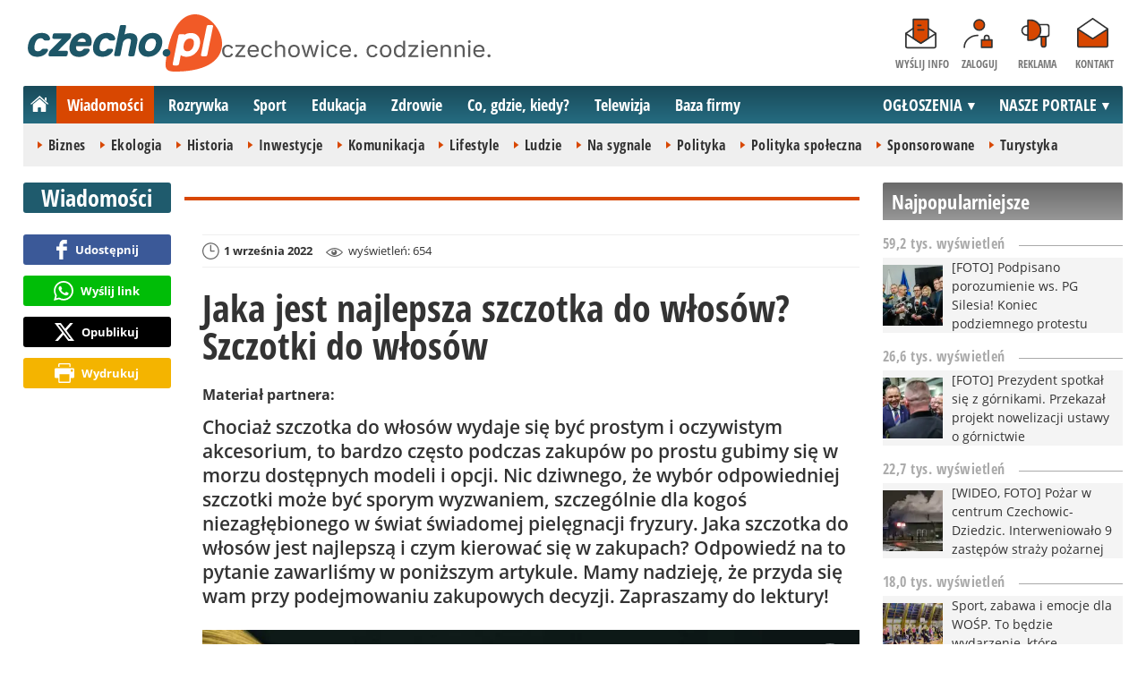

--- FILE ---
content_type: text/html; charset=UTF-8
request_url: https://www.czecho.pl/wiadomosci/38156-jaka-jest-najlepsza-szczotka-do-wlosow-szczotki-do-wlosow
body_size: 11127
content:
<!DOCTYPE html>
<html lang="pl-PL">

<head>
	<link rel="dns-prefetch" href="//connect.facebook.net">
	<link rel="dns-prefetch" href="//img.czecho.pl">
	<link rel="dns-prefetch" href="//galeria.czecho.pl">
	<link rel="dns-prefetch" href="//reklama.pless-intermedia.pl">
	<link rel="dns-prefetch" href="//s1.pless-intermedia.pl">
	<link rel="dns-prefetch" href="//pagead2.googlesyndication.com">
	<link rel="dns-prefetch" href="//google-analytics.com">
	<link rel="dns-prefetch" href="//komentarze.czecho.pl">
	<link rel="dns-prefetch" href="//cmp.optad360.io">
	<link rel="dns-prefetch" href="//get.optad360.io">
	<link rel="preload" href="/public/fonts/OpenSans-Bold.woff2" crossorigin="anonymous" as="font" type="font/woff2">
	<link rel="preload" href="/public/fonts/OpenSans-Regular.woff2" crossorigin="anonymous" as="font" type="font/woff2">
	<link rel="preload" href="/public/fonts/OpenSansCondensed-Bold.woff2" crossorigin="anonymous" as="font" type="font/woff2">
	<link rel="preload" as="style" href="/public/style-1.2.87.css">
	<link rel="preload" as="script" href="/public/scripts-1.0.50.js">
	<meta http-equiv="Content-Type" content="text/html; charset=utf-8" />
	<meta name="viewport" content="width=device-width,initial-scale=1">
			<!-- Google tag (gtag.js) -->
		<script async src="https://www.googletagmanager.com/gtag/js?id=G-HPKF178N85"></script>
		<script>
			window.dataLayer = window.dataLayer || [];

			function gtag() {
				dataLayer.push(arguments);
			}
			gtag('js', new Date());

			gtag('config', 'G-HPKF178N85');
		</script>
		<title>czecho.pl: Jaka jest najlepsza szczotka do włosów? Szczotki do włosów</title>
<meta property="og:type" content="article">
<meta property="og:title" content="Jaka jest najlepsza szczotka do włosów? Szczotki do włosów">
<meta name="twitter:title" content="Jaka jest najlepsza szczotka do włosów? Szczotki do włosów">
<meta name="description" content="Chociaż szczotka do włosów wydaje się być prostym i oczywistym akcesorium, to bardzo często podczas zakupów po prostu gubimy się w morzu dostępnych modeli i opcji. Nic dziwnego, że wybór odpowiedniej szczotki może być sporym wyzwaniem, szczególnie dla kogoś niezagłębionego w świat świadomej pielęgnacji fryzury. Jaka szczotka do włosów jest najlepszą i czym kierować się w zakupach? Odpowiedź na to pytanie zawarliśmy w poniższym artykule. Mamy nadzieję, że przyda się wam przy podejmowaniu zakupowych decyzji. Zapraszamy do lektury!">
<meta property="og:description" content="Chociaż szczotka do włosów wydaje się być prostym i oczywistym akcesorium, to bardzo często podczas zakupów po prostu gubimy się w morzu dostępnych modeli i opcji. Nic dziwnego, że wybór odpowiedniej szczotki może być sporym wyzwaniem, szczególnie dla kogoś niezagłębionego w świat świadomej pielęgnacji fryzury. Jaka szczotka do włosów jest najlepszą i czym kierować się w zakupach? Odpowiedź na to pytanie zawarliśmy w poniższym artykule. Mamy nadzieję, że przyda się wam przy podejmowaniu zakupowych decyzji. Zapraszamy do lektury!">
<meta name="twitter:description" content="Chociaż szczotka do włosów wydaje się być prostym i oczywistym akcesorium, to bardzo często podczas zakupów po prostu gubimy się w morzu dostępnych modeli i opcji. Nic dziwnego, że wybór odpowiedniej szczotki może być sporym wyzwaniem, szczególnie dla kogoś niezagłębionego w świat świadomej pielęgnacji fryzury. Jaka szczotka do włosów jest najlepszą i czym kierować się w zakupach? Odpowiedź na to pytanie zawarliśmy w poniższym artykule. Mamy nadzieję, że przyda się wam przy podejmowaniu zakupowych decyzji. Zapraszamy do lektury!">
<meta property="og:url" content="https://www.czecho.pl/wiadomosci/38156-jaka-jest-najlepsza-szczotka-do-wlosow-szczotki-do-wlosow">
<meta name="thumbnailUrl" content="https://img.czecho.pl/ib/f9bb5ae7e9fc1c63de1229cc2cde1bed/7/2022/09/silesia_f3a4.jpeg">
<meta property="og:image" content="https://img.czecho.pl/2022/09/silesia_f3a4.jpeg">
<meta name="twitter:image" content="https://img.czecho.pl/2022/09/silesia_f3a4.jpeg">
<meta property="og:image:alt" content="Silesia">
<meta property="article:publisher" content="https://www.facebook.com/pages/czechopl/104279839625162">
<meta name="pubdate" content="2022-09-01T10:53:00+02:00">
<meta property="article:published_time" content="2022-09-01T10:53:00+02:00">
<meta name="lastmod" content="2022-09-01T10:53:00+02:00">
<meta property="article:modified_time" content="2022-09-01T10:53:00+02:00">
<meta property="og:site_name" content="www.czecho.pl">
<meta name="language" content="pl_PL">
<meta property="og:locale"  content="pl_PL">
<meta property="fb:pages" content="104279839625162">
<meta property="fb:app_id" content="417604469497794">
<link rel="canonical" href="https://www.czecho.pl/wiadomosci/38156-jaka-jest-najlepsza-szczotka-do-wlosow-szczotki-do-wlosow">
<meta name="twitter:card" content="summary_large_image">
<meta name="twitter:site" content="@czecho_pl">
<meta name="robots" content="index,follow,all,max-snippet:-1,max-image-preview:large">
<script type="application/ld+json">
{"@context":"https:\/\/schema.org","@type":"NewsArticle","mainEntityOfPage":{"@type":"WebPage","@id":"https:\/\/www.czecho.pl\/wiadomosci\/38156-jaka-jest-najlepsza-szczotka-do-wlosow-szczotki-do-wlosow"},"headline":"Jaka jest najlepsza szczotka do w\u0142os\u00f3w? Szczotki do w\u0142os\u00f3w","image":{"@type":"ImageObject","url":"https:\/\/img.czecho.pl\/2022\/09\/silesia_f3a4.jpeg"},"thumbnail":{"@type":"ImageObject","url":"https:\/\/img.czecho.pl\/ib\/f9bb5ae7e9fc1c63de1229cc2cde1bed\/7\/2022\/09\/silesia_f3a4.jpeg","width":300,"height":156},"datePublished":"2022-09-01T10:53:00+02:00","dateModified":"2022-09-01T10:53:00+02:00","author":{"@type":"Person","name":"czecho.pl"},"description":"Chocia\u017c szczotka do w\u0142os\u00f3w wydaje si\u0119 by\u0107 prostym i oczywistym akcesorium, to bardzo cz\u0119sto podczas zakup\u00f3w po prostu gubimy si\u0119 w morzu dost\u0119pnych modeli i opcji. Nic dziwnego, \u017ce wyb\u00f3r odpowiedniej szczotki mo\u017ce by\u0107 sporym wyzwaniem, szczeg\u00f3lnie dla kogo\u015b niezag\u0142\u0119bionego w \u015bwiat \u015bwiadomej piel\u0119gnacji fryzury. Jaka szczotka do w\u0142os\u00f3w jest najlepsz\u0105 i czym kierowa\u0107 si\u0119 w zakupach? Odpowied\u017a na to pytanie zawarli\u015bmy w poni\u017cszym artykule. Mamy nadziej\u0119, \u017ce przyda si\u0119 wam przy podejmowaniu zakupowych decyzji. Zapraszamy do lektury!","publisher":{"@context":"https:\/\/schema.org","@type":"NewsMediaOrganization","url":"https:\/\/www.czecho.pl","name":"czecho.pl","description":"czecho.pl | czechowice. codziennie. Lokalne informacje, wiadomo\u015bci, wydarzenia. Najwa\u017cniejsze informacje z Czechowice-Dziedzic i okolic. Wiadomo\u015bci, wydarzenia, komunikaty, aktualno\u015bci drogowe, sport, biznes i \u017cycie miasta. czecho.pl | czechowice. codziennie.","email":"redakcja@czecho.pl","telephone":"+48322128893","image":["https:\/\/www.czecho.pl\/public\/img\/czecho.svg","https:\/\/www.czecho.pl\/public\/img\/czecho-white.svg"],"logo":{"@type":"ImageObject","url":"https:\/\/www.czecho.pl\/public\/img\/czecho.png","width":1025,"height":307,"caption":"Logo czecho.pl"},"address":[{"@type":"PostalAddress","streetAddress":"Bielska 10","addressLocality":"Pszczyna","addressRegion":"\u015al\u0105skie","postalCode":"43-200","addressCountry":{"@type":"Country","name":"PL"}}],"sameAs":["https:\/\/www.facebook.com\/czechopl\/","https:\/\/www.instagram.com\/czecho.pl\/","https:\/\/twitter.com\/czecho_pl","https:\/\/www.youtube.com\/user\/czechowicetv"],"parentOrganization":{"@type":"Organization","name":"pless intermedia Tomasz Klimczak","url":"https:\/\/www.pless-intermedia.pl\/","email":"biuro@pless-intermedia.pl","address":[{"@type":"PostalAddress","streetAddress":"Bielska 10","addressLocality":"Pszczyna","addressRegion":"\u015al\u0105skie","postalCode":"43-200","addressCountry":{"@type":"Country","name":"PL"}}],"logo":{"@type":"ImageObject","url":"https:\/\/pless-intermedia.pl\/pless-intermedia.svg","width":1024,"height":420,"caption":"Logo pless intermedia"},"sameAs":["https:\/\/www.facebook.com\/pless.intermedia\/"]}}}
</script>
	<link rel="icon" type="image/png" href="/public/img/favicons/favicon-96x96.png" sizes="96x96" />
	<link rel="icon" type="image/svg+xml" href="/public/img/favicons/favicon.svg" />
	<link rel="shortcut icon" href="/public/img/favicons/favicon.ico" />
	<link rel="apple-touch-icon" sizes="180x180" href="/public/img/favicons/apple-touch-icon.png" />
	<meta name="apple-mobile-web-app-title" content="czecho.pl" />
	<link rel="manifest" href="/public/img/favicons/site.webmanifest" />
	<link rel="stylesheet" type="text/css" href="/public/style-1.2.87.css">	
			<link rel="stylesheet" media="print" type="text/css" href="/public/artykul_print.css">
		<script src="/public/scripts-1.0.50.js"></script>
	<link rel="alternate" type="application/rss+xml" title="Czecho.pl (RSS 2.0)" href="https://www.czecho.pl/rss.xml" />
		<script>
					const theme = 'white';
			</script>
	<script async src="https://fundingchoicesmessages.google.com/i/pub-7973022587511598?ers=1"></script><script>(function() {function signalGooglefcPresent() {if (!window.frames['googlefcPresent']) {if (document.body) {const iframe = document.createElement('iframe'); iframe.style = 'width: 0; height: 0; border: none; z-index: -1000; left: -1000px; top: -1000px;'; iframe.style.display = 'none'; iframe.name = 'googlefcPresent'; document.body.appendChild(iframe);} else {setTimeout(signalGooglefcPresent, 0);}}}signalGooglefcPresent();})();</script>
	<meta name="publication-media-verification" content="a06992df4ff640d0b006bed82adade14">
</head>
<body>
	<script>
		document.body.classList.add(theme);
	</script>
	<div class="page">
							   <header class="top" style="position:relative;">
			   	<div class="logo-nav">
			   					   			<div id="logo">
			   				<a class="d1" href="https://www.czecho.pl" title="czecho.pl - medium nr 1 w Czechowicach-Dziedzicach">
			   					czecho.pl - medium nr 1 w Czechowicach-Dziedzicach
								<img width="217" height="65" alt="czecho.pl" />
			   					<script>
			   						const now = new Date();
			   						let logo_src = '/public/img/czecho';
			   						if (theme === 'black') logo_src += '-white';
			   						if (['1-5', '2-5', '3-5', '11-11'].includes(`${now.getDate()}-${now.getMonth() + 1}`)) logo_src += '-polska';
			   						document.querySelector('a.d1 img').src=`${logo_src}.svg`;
			   					</script>
			   				</a>
							<span class="czechowice_codziennie">
								<img width="300" height="20" alt="czechowice. codziennie."/>
								<script>
									document.querySelector('span.czechowice_codziennie img').src=(theme == 'black') ? '/public/img/czechowice-codziennie-white.svg' : '/public/img/czechowice-codziennie.svg';    							
								</script>
							</span>		
						</div>
			   					   		<nav id="iconsMenu">
			   			<ul>
			   							   					<li class="icon1">
			   						<a href="/wyslijinfo" rel="nofollow">Wyślij info</a>
			   					</li>
			   							   							   					<li class="icon2">
			   						<a href="//www.czecho.pl/zaloguj" rel="nofollow">Zaloguj</a>
			   					</li>
			   							   				<li class="icon3">
			   					<a href="https://www.czecho.pl/reklama">Reklama</a>
			   				</li>
			   				<li class="icon4">
			   					<a href="https://www.czecho.pl/kontakt">Kontakt</a>
			   				</li>
			   			</ul>
			   		</nav>
			   	</div>
			   	 <div class="menu-position-holder"> <div class="menu-mobile-layer"> <div class="menu-wrapper"> <div class="menu-belka"> <nav id="mainMenu"> <a href="#" class="menu-mobile-btn">Menu</a> <ul class="menu-mobile-submenu"> <li menu-id="glowna" class="menu-item-link"><a href="https://www.czecho.pl" class="home"><span>Strona główna</span></a></li><li menu-id="wiadomosci" class="menu-item-link with-submenu"><a href="https://www.czecho.pl/wiadomosci">Wiadomości</a><div class="menu-tematy-mobile tematy-1"><ul><li id="t1"><a href="https://www.czecho.pl/wiadomosci/temat/1-biznes">Biznes</a></li><li id="t4"><a href="https://www.czecho.pl/wiadomosci/temat/4-ekologia">Ekologia</a></li><li id="t5"><a href="https://www.czecho.pl/wiadomosci/temat/5-historia">Historia</a></li><li id="t6"><a href="https://www.czecho.pl/wiadomosci/temat/6-inwestycje">Inwestycje</a></li><li id="t7"><a href="https://www.czecho.pl/wiadomosci/temat/7-komunikacja">Komunikacja</a></li><li id="t113"><a href="https://www.czecho.pl/wiadomosci/temat/113-lifestyle">Lifestyle</a></li><li id="t8"><a href="https://www.czecho.pl/wiadomosci/temat/8-ludzie">Ludzie</a></li><li id="t11"><a href="https://www.czecho.pl/wiadomosci/temat/11-na-sygnale">Na sygnale</a></li><li id="t12"><a href="https://www.czecho.pl/wiadomosci/temat/12-polityka">Polityka</a></li><li id="t13"><a href="https://www.czecho.pl/wiadomosci/temat/13-polityka-spoleczna">Polityka społeczna</a></li><li id="t60"><a href="https://www.czecho.pl/wiadomosci/temat/60-sponsorowane">Sponsorowane</a></li><li id="t17"><a href="https://www.czecho.pl/wiadomosci/temat/17-turystyka">Turystyka</a></li></ul></div></li> <li menu-id="rozrywka" class="menu-item-link with-submenu"><a href="https://www.czecho.pl/rozrywka">Rozrywka</a><div class="menu-tematy-mobile tematy-2"><ul><li id="t23"><a href="https://www.czecho.pl/rozrywka/temat/23-artysci">Artyści</a></li><li id="t75"><a href="https://www.czecho.pl/rozrywka/temat/75-dla-dzieci">Dla dzieci</a></li><li id="t109"><a href="https://www.czecho.pl/rozrywka/temat/109-dla-seniorow">Dla seniorów</a></li><li id="t18"><a href="https://www.czecho.pl/rozrywka/temat/18-imprezy">Imprezy</a></li><li id="t19"><a href="https://www.czecho.pl/rozrywka/temat/19-kabarety">Kabarety</a></li><li id="t20"><a href="https://www.czecho.pl/rozrywka/temat/20-kina">Kina</a></li><li id="t21"><a href="https://www.czecho.pl/rozrywka/temat/21-koncerty">Koncerty</a></li><li id="t64"><a href="https://www.czecho.pl/rozrywka/temat/64-konkursy">Konkursy</a></li><li id="t24"><a href="https://www.czecho.pl/rozrywka/temat/24-podroze">Podróże</a></li><li id="t25"><a href="https://www.czecho.pl/rozrywka/temat/25-restauracje">Restauracje</a></li><li id="t26"><a href="https://www.czecho.pl/rozrywka/temat/26-spektakle">Spektakle</a></li><li id="t27"><a href="https://www.czecho.pl/rozrywka/temat/27-warsztaty">Warsztaty</a></li><li id="t79"><a href="https://www.czecho.pl/rozrywka/temat/79-wyklady">Wykłady</a></li><li id="t28"><a href="https://www.czecho.pl/rozrywka/temat/28-wystawy">Wystawy</a></li><li id="t68"><a href="https://www.czecho.pl/rozrywka/temat/68-zabawy-festyny">Zabawy, festyny</a></li></ul></div></li> <li menu-id="sport" class="menu-item-link with-submenu"><a href="https://www.czecho.pl/sport">Sport</a><div class="menu-tematy-mobile tematy-3"><ul><li id="t107"><a href="https://www.czecho.pl/sport/temat/107-fitness">Fitness</a></li><li id="t66"><a href="https://www.czecho.pl/sport/temat/66-lekkoatletyka">Lekkoatletyka</a></li><li id="t115"><a href="https://www.czecho.pl/sport/temat/115-nordic-walking">Nordic walking</a></li><li id="t31"><a href="https://www.czecho.pl/sport/temat/31-pilka-nozna">Piłka nożna</a></li><li id="t33"><a href="https://www.czecho.pl/sport/temat/33-siatkowka">Siatkówka</a></li><li id="t34"><a href="https://www.czecho.pl/sport/temat/34-sporty-walki">Sporty walki</a></li><li id="t35"><a href="https://www.czecho.pl/sport/temat/35-sporty-wodne">Sporty wodne</a></li><li id="t114"><a href="https://www.czecho.pl/sport/temat/114-strzelectwo">Strzelectwo</a></li><li id="t110"><a href="https://www.czecho.pl/sport/temat/110-taniec">Taniec</a></li></ul></div></li> <li menu-id="edukacja" class="menu-item-link menu-wiecej-item with-submenu"><a href="https://www.czecho.pl/edukacja">Edukacja</a><div class="menu-tematy-mobile tematy-7"><ul><li id="t84"><a href="https://www.czecho.pl/edukacja/temat/84-zlobek">Żłobek</a></li><li id="t85"><a href="https://www.czecho.pl/edukacja/temat/85-przedszkole">Przedszkole</a></li><li id="t86"><a href="https://www.czecho.pl/edukacja/temat/86-podstawowka">Podstawówka</a></li><li id="t87"><a href="https://www.czecho.pl/edukacja/temat/87-gimnazjum">Gimnazjum</a></li><li id="t88"><a href="https://www.czecho.pl/edukacja/temat/88-srednia">Średnia</a></li><li id="t89"><a href="https://www.czecho.pl/edukacja/temat/89-studia">Studia</a></li><li id="t90"><a href="https://www.czecho.pl/edukacja/temat/90-dla-doroslych">Dla dorosłych</a></li><li id="t91"><a href="https://www.czecho.pl/edukacja/temat/91-dla-nauczycieli">Dla nauczycieli</a></li></ul></div></li> <li menu-id="zdrowie" class="menu-item-link menu-wiecej-item with-submenu"><a href="https://www.czecho.pl/zdrowie">Zdrowie</a></li> <li menu-id="cgk" class="menu-item-link menu-wiecej-item"><a href="https://www.czecho.pl/cgk">Co, gdzie, kiedy?</a></li> <li menu-id="wideo" class="menu-item-link menu-wiecej-item with-submenu"><a href="https://www.czechowice.tv/">Telewizja</a><div class="menu-tematy-mobile tematy-4"><ul><li id="t36"><a href="https://www.czechowice.tv/temat/36-bez-komentarza">Bez komentarza</a></li><li id="t112"><a href="https://www.czechowice.tv/temat/112-firmy">Firmy</a></li><li id="t46"><a href="https://www.czechowice.tv/temat/46-muzyka">Muzyka</a></li><li id="t38"><a href="https://www.czechowice.tv/temat/38-rozrywka-kultura">Rozrywka, kultura</a></li><li id="t63"><a href="https://www.czechowice.tv/temat/63-sondy">Sondy</a></li><li id="t45"><a href="https://www.czechowice.tv/temat/45-sport-rekreacja">Sport, rekreacja</a></li><li id="t49"><a href="https://www.czechowice.tv/temat/49-wywiady">Wywiady</a></li></ul></div></li> <li menu-id="firmy" class="menu-item-link menu-wiecej-item"><a href="https://www.czechowice.biz/">Baza firmy</a></li> <li menu-id="najnowsze" class="menu-item-link mobile-only"><a href="https://www.czecho.pl/najnowsze">Najnowsze</a></li> <li menu-id="goracetematy" class="menu-item-link mobile-only"><a href="https://www.czecho.pl/goracetematy">Gorące tematy</a><div class="menu-tematy-mobile menu-lata-mobile desktop-only"><ul><li id="r2025"><a href="https://www.czecho.pl/goracetematy/rok/2025">2025</a></li><li id="r2024"><a href="https://www.czecho.pl/goracetematy/rok/2024">2024</a></li><li id="r2023"><a href="https://www.czecho.pl/goracetematy/rok/2023">2023</a></li><li id="r2022"><a href="https://www.czecho.pl/goracetematy/rok/2022">2022</a></li><li id="r2021"><a href="https://www.czecho.pl/goracetematy/rok/2021">2021</a></li><li id="r2020"><a href="https://www.czecho.pl/goracetematy/rok/2020">2020</a></li><li id="r2019"><a href="https://www.czecho.pl/goracetematy/rok/2019">2019</a></li><li id="r2018"><a href="https://www.czecho.pl/goracetematy/rok/2018">2018</a></li><li id="r2017"><a href="https://www.czecho.pl/goracetematy/rok/2017">2017</a></li><li id="r2016"><a href="https://www.czecho.pl/goracetematy/rok/2016">2016</a></li><li id="r2015"><a href="https://www.czecho.pl/goracetematy/rok/2015">2015</a></li><li id="r2014"><a href="https://www.czecho.pl/goracetematy/rok/2014">2014</a></li><li id="r2013"><a href="https://www.czecho.pl/goracetematy/rok/2013">2013</a></li><li id="r2012"><a href="https://www.czecho.pl/goracetematy/rok/2012">2012</a></li><li id="r2011"><a href="https://www.czecho.pl/goracetematy/rok/2011">2011</a></li></ul></div></li> <li menu-id="najpopularniejsze" class="menu-item-link mobile-only"><a href="https://www.czecho.pl/najpopularniejsze">Najpopularniejsze</a><div class="menu-tematy-mobile menu-czas-mobile desktop-only"><ul><li id="c1"><a href="https://www.czecho.pl/najpopularniejsze/czas/1">7 dni</a></li><li id="c2"><a href="https://www.czecho.pl/najpopularniejsze/czas/2">30 dni</a></li><li id="c3"><a href="https://www.czecho.pl/najpopularniejsze/czas/3">3 miesiące</a></li><li id="c4"><a href="https://www.czecho.pl/najpopularniejsze/czas/4">6 miesięcy</a></li><li id="c5"><a href="https://www.czecho.pl/najpopularniejsze/czas/5">1 rok</a></li><li id="c6"><a href="https://www.czecho.pl/najpopularniejsze/czas/6">2 lata</a></li><li id="c7"><a href="https://www.czecho.pl/najpopularniejsze/czas/7">5 lat</a></li><li id="c8"><a href="https://www.czecho.pl/najpopularniejsze/czas/8">10 lat</a></li><li id="c9"><a href="https://www.czecho.pl/najpopularniejsze/czas/9">15 lat</a></li><li id="c14"><a href="https://www.czecho.pl/najpopularniejsze/czas/14">20 lat</a></li></ul></div></li> <li menu-id="reklama" class="menu-item-link mobile-only"><a href="https://www.czecho.pl/reklama">Reklama</a></li> <li menu-id="kontakt" class="menu-item-link mobile-only"><a href="https://www.czecho.pl/kontakt">Kontakt</a></li> </ul> <div id="menuWiecej" class="menu-item-with-submenu"> <a href="#" class="triangle down">Więcej</a> <ul> <li menu-id="edukacja"><a href="https://www.czecho.pl/edukacja">Edukacja</a></li> <li menu-id="zdrowie"><a href="https://www.czecho.pl/zdrowie">Zdrowie</a></li> <li menu-id="cgk"><a href="https://www.czecho.pl/cgk">Co, gdzie, kiedy?</a></li> <li menu-id="wideo"><a href="https://www.czechowice.tv/">Telewizja</a></li> <li menu-id="firmy"><a href="http://www.czechowice.biz/">Baza firm</a></li> </ul> </div> <div id="menuPortale" class="menu-item-with-submenu"> <a href="#" class="triangle down">NASZE PORTALE</a> <ul><li><a href="https://www.beskidy.cafe">beskidy.cafe</a></li><li><a href="https://www.bielskiedrogi.pl">bielskiedrogi.pl</a></li><li><a href="https://www.bielsko.info">bielsko.info</a></li><li><a href="https://www.brenna.info">brenna.info</a></li> <li><a href="https://www.cieszyn.news">cieszyn.news</a></li><li><a href="https://www.czecho.pl">czecho.pl</a></li> <li><a href="https://www.pless.pl">pless.pl</a></li> <li><a href="https://www.tychy.info">tychy.info</a></li> </ul> </div> <div id="menuOgloszenia" class="menu-item-with-submenu"> <a href="https:https://www.czecho.pl/ogloszenia/" class="triangle down">OGŁOSZENIA</a> <ul><li><a href="https://www.djfranek.pl/">Co,&nbsp;gdzie,&nbsp;kiedy?</a></li> <li><a href="https://wujekfranek.pl/">Drobne</a></li> <li><a href="https://turboportal.pl/">Motoryzacja</a></li> <li><a href="https://mojelokum.pl">Nieruchomości</a></li> <li><a href="https://mojapraca.pl">Praca</a></li> <li><a href="http://zloteobraczki.pl">Wesele</a></li> </ul> </div> </nav> </div> </div> </div> </div> <div class="menu-tematy-desktop"></div>			   		<script>
			   			$('#mainMenu [menu-id="wiadomosci"] > a').addClass('active');
			   			if ($('#mainMenu [menu-id="wiadomosci"]').has('.menu-tematy-mobile ul')) {
			   				$('.menu-tematy-desktop').html($('#mainMenu [menu-id="wiadomosci"] .menu-tematy-mobile ul').clone());
			   			}
			   		</script>
			   				   	
			   </header><section class="sidebar">
    <section class="artykuly-ul-box">
	<header class="belka-gray">
					<a href="/najpopularniejsze/czas/10"><h2>Najpopularniejsze</h2></a>
			</header>
	<ul class="artykuly-ul">
			<li>
			<header class="pasek-gray small">
				<h2>59,2 tys. wyświetleń</h2>
			</header>
			<article>
							<a href="/najpopularniejsze/48675-foto-podpisano-porozumienie-ws-pg-silesia-koniec-podziemnego-protestu">
					<figure>
											<img width="100" height="100" src="https://img.czecho.pl/ib/7e0e17736ac5c7f7efcd53deb1e0023e/12/2025/12/img_5176_ef35.jpeg" alt="[FOTO] Podpisano porozumienie ws. PG Silesia! Koniec podziemnego protestu" loading="lazy">
						
					</figure>
					<h3>[FOTO] Podpisano porozumienie ws. PG Silesia! Koniec podziemnego protestu</h3>
				</a>			
			</article>
		</li>
			<li>
			<header class="pasek-gray small">
				<h2>26,6 tys. wyświetleń</h2>
			</header>
			<article>
							<a href="/najpopularniejsze/48867-foto-prezydent-spotkal-sie-z-gornikami-przekazal-projekt-nowelizacji-ustawy-o-gornictwie">
					<figure>
											<img width="100" height="100" src="https://img.czecho.pl/ib/f73930dbf9b0d28735e2fb9775c3c5d2/12/2026/01/spotkanie_prezydenta_rp_karola_nawrockiego_z_przedstawicielami_protestujacych_gorniko_a655.webp" alt="[FOTO] Prezydent spotkał się z górnikami. Przekazał projekt nowelizacji ustawy o górnictwie" loading="lazy">
						
					</figure>
					<h3>[FOTO] Prezydent spotkał się z górnikami. Przekazał projekt nowelizacji ustawy o górnictwie</h3>
				</a>			
			</article>
		</li>
			<li>
			<header class="pasek-gray small">
				<h2>22,7 tys. wyświetleń</h2>
			</header>
			<article>
							<a href="/najpopularniejsze/48904-wideo-foto-pozar-w-centrum-czechowic-dziedzic-interweniowalo-9-zastepow-strazy-pozarnej">
					<figure>
											<img width="100" height="100" src="https://img.czecho.pl/ib/6e52db1c267cf59973470ab1dc73da35/12/2026/01/interwencja_sluzb_ratunkowych_przy_ul_towarowej_w_czechowicach_dziedzicach_14_01_2026_8c6f.jpeg" alt="[WIDEO, FOTO] Pożar w centrum Czechowic-Dziedzic. Interweniowało 9 zastępów straży pożarnej" loading="lazy">
						
					</figure>
					<h3>[WIDEO, FOTO] Pożar w centrum Czechowic-Dziedzic. Interweniowało 9 zastępów straży pożarnej</h3>
				</a>			
			</article>
		</li>
			<li>
			<header class="pasek-gray small">
				<h2>18,0 tys. wyświetleń</h2>
			</header>
			<article>
							<a href="/najpopularniejsze/48878-sport-zabawa-i-emocje-dla-wosp-to-bedzie-wydarzenie-ktore-rozgrzeje-czechowiczan">
					<figure>
											<img width="100" height="100" src="https://img.czecho.pl/ib/d7a8b60a25f0ea4a62f50ab036f59ff7/12/2026/01/to_wydarzenie_rozgrzeje_mieszkancow_czechowic_sport_zabawa_emocje_dla_wosp_877b.jpg" alt="Sport, zabawa i emocje dla WOŚP. To będzie wydarzenie, które rozgrzeje Czechowiczan!" loading="lazy">
						
					</figure>
					<h3>Sport, zabawa i emocje dla WOŚP. To będzie wydarzenie, które rozgrzeje Czechowiczan!</h3>
				</a>			
			</article>
		</li>
			<li>
			<header class="pasek-gray small">
				<h2>15,8 tys. wyświetleń</h2>
			</header>
			<article>
							<a href="/najpopularniejsze/48748-smiertelna-ofiara-zatrucia-tlenkiem-wegla-nie-zyje-61-letnia-kobieta">
					<figure>
											<img width="100" height="100" src="https://img.czecho.pl/ib/ca50028c4ae03eaf55e201c473aad3da/12/2025/08/czad_czujka_tlenek_wegla_miernik_straz_5a31.jpg" alt="Śmiertelna ofiara zatrucia tlenkiem węgla. Nie żyje 61-letnia kobieta" loading="lazy">
						
					</figure>
					<h3>Śmiertelna ofiara zatrucia tlenkiem węgla. Nie żyje 61-letnia kobieta</h3>
				</a>			
			</article>
		</li>
		</ul>
		<footer class="pasek-red small">
		<h2><a href="/najpopularniejsze/czas/10">więcej</a></h2>
	</footer>
	</section>    <div class="skyscraper-start">
    <div class="skyscraper-lock">
        <header class="reklama"><h2><a href="https://www.czecho.pl/reklama">Reklama</a></h2></header>
        <script async src="//pagead2.googlesyndication.com/pagead/js/adsbygoogle.js"></script>
<!-- czecho / wiadomości -->
<ins class="adsbygoogle"
style="display:block"
data-ad-client="ca-pub-7973022587511598"
data-ad-slot="2988836014"
data-ad-format="vertical"
data-full-width-responsive="true"></ins>        
    </div>
</div>
<script>
	function s12() {
		var scrollHeight = $(window).scrollTop()+52;
		var assideOffsetTop = $('.skyscraper-start').offset().top;
		var skyscraperHeight = $('.skyscraper-lock').height();
		var footerOffsetTop = $('.page>footer').offset().top-15;
		if ($('.skyscraper-start').is(':visible') && $(window).height() > skyscraperHeight && footerOffsetTop-assideOffsetTop>skyscraperHeight+40) {
			$('.skyscraper-lock').css({
				'width': $('.skyscraper-start').width()
			});
			if (footerOffsetTop - scrollHeight < skyscraperHeight) {
				$('.skyscraper-lock').removeClass('skyscraper-stay-on-top').css({
					position: 'absolute',
					top: (footerOffsetTop - assideOffsetTop - skyscraperHeight) + 'px'
				});
			} else {
				$('.skyscraper-lock').css({
					position: '',
					top: ''
				});
				if (scrollHeight > assideOffsetTop) {
					$('.skyscraper-lock').addClass('skyscraper-stay-on-top');
				} else {
					$('.skyscraper-lock').removeClass('skyscraper-stay-on-top');
				}
			}
		} else {
			$('.skyscraper-lock').removeClass('skyscraper-stay-on-top').css({
				position: '',
				top: '',
				'width': ''
			});
		}
	}
	$(document).ready(function(){
		$(window).resize(s12);
		$(window).scroll(s12);
		s12();
	});
</script></section><main>
	<header class="pasek-red-artykul">
		<h2><a href="/wiadomosci">Wiadomości</a></h2>
	</header>
	<section class="wrapper">
											<div class="blok-artykul blok-artykul-z-akcjami">
						<div class="artykul-akcje artykul-akcje-desktop sticky"><ul><li><a class="facebook fb-share-button-static" href="javascript:void(0)" data-href="https://www.czecho.pl/wiadomosci/38156-jaka-jest-najlepsza-szczotka-do-wlosow-szczotki-do-wlosow" ><span>Udostępnij</span></a></li><li><a class="whatsapp" href="https://wa.me/?text=Jaka+jest+najlepsza+szczotka+do+w%C5%82os%C3%B3w%3F+Szczotki+do+w%C5%82os%C3%B3w%0Ahttps%3A%2F%2Fwww.czecho.pl%2Fwiadomosci%2F38156-jaka-jest-najlepsza-szczotka-do-wlosow-szczotki-do-wlosow" target="_blank" rel="noreferrer"><span>Wyślij link</span></a></li><li><a class="x" href="https://twitter.com/intent/tweet?text=Jaka+jest+najlepsza+szczotka+do+w%C5%82os%C3%B3w%3F+Szczotki+do+w%C5%82os%C3%B3w%0Ahttps%3A%2F%2Fwww.czecho.pl%2Fwiadomosci%2F38156-jaka-jest-najlepsza-szczotka-do-wlosow-szczotki-do-wlosow" target="_blank" rel="noreferrer"><span>Opublikuj</span></a></li><li><a class="print" href="javascript:window.print();" ><span>Wydrukuj</span></a></li></ul></div>		<script>
		$(document).ready(function(){
			function stick_artykul_akcje(){
				let elems = document.querySelector("div.artykul-akcje.sticky ul");
				if(elems.offsetHeight<window.innerHeight){
					let elemh = document.querySelector("div.artykul-akcje.sticky");
					let recth = elemh.getBoundingClientRect();
					let rects = elems.getBoundingClientRect();
					if(recth.bottom<$(elems).height()+56) elems.className='stic-bottom';
					else if(recth.top-56<0) elems.className='stic';
					else elems.className='';
				}
			}
			$(window).resize(stick_artykul_akcje);
			$(window).scroll(stick_artykul_akcje);
			stick_artykul_akcje();
		})
	</script><article class="artykul">
<div class="artykul-opcje"><ul><li class="ico-date-gray s" title="Data dodania">1 września 2022</li><li class="ico-seen-gray" title="Wyświetleń"><ins class="hide-mobile-479">wyświetleń: </ins>654</li></ul></div><header>
	<h1>Jaka jest najlepsza szczotka do włosów? Szczotki do włosów</h1>
		<p class="text-label" style="color:#333">Materiał partnera:</p>	<p>Chociaż szczotka do włosów wydaje się być prostym i oczywistym akcesorium, to bardzo często podczas zakupów po prostu gubimy się w morzu dostępnych modeli i opcji. Nic dziwnego, że wybór odpowiedniej szczotki może być sporym wyzwaniem, szczególnie dla kogoś niezagłębionego w świat świadomej pielęgnacji fryzury. Jaka szczotka do włosów jest najlepszą i czym kierować się w zakupach? Odpowiedź na to pytanie zawarliśmy w poniższym artykule. Mamy nadzieję, że przyda się wam przy podejmowaniu zakupowych decyzji. Zapraszamy do lektury!</p>
</header>
	<div class="artykul-akcje artykul-akcje-mobile"><ul><li><a class="facebook fb-share-button-static" href="javascript:void(0)" data-href="https://www.czecho.pl/wiadomosci/38156-jaka-jest-najlepsza-szczotka-do-wlosow-szczotki-do-wlosow" ><span>Udostępnij</span></a></li><li><a class="whatsapp" href="https://wa.me/?text=Jaka+jest+najlepsza+szczotka+do+w%C5%82os%C3%B3w%3F+Szczotki+do+w%C5%82os%C3%B3w%0Ahttps%3A%2F%2Fwww.czecho.pl%2Fwiadomosci%2F38156-jaka-jest-najlepsza-szczotka-do-wlosow-szczotki-do-wlosow" target="_blank" rel="noreferrer"><span>Wyślij link</span></a></li><li><a class="x" href="https://twitter.com/intent/tweet?text=Jaka+jest+najlepsza+szczotka+do+w%C5%82os%C3%B3w%3F+Szczotki+do+w%C5%82os%C3%B3w%0Ahttps%3A%2F%2Fwww.czecho.pl%2Fwiadomosci%2F38156-jaka-jest-najlepsza-szczotka-do-wlosow-szczotki-do-wlosow" target="_blank" rel="noreferrer"><span>Opublikuj</span></a></li><li><a class="print" href="javascript:window.print();" ><span>Wydrukuj</span></a></li></ul></div><div class="artykul-tresc">
	<figure class="imageWrapper"><a href="https://img.czecho.pl/ib/65a97eabf9d87e0bfdd1655f7dc6f8dd/2/2022/09/silesia_f3a4.jpeg" title="" autor="" rel="lightbox"><img class="zdjecie-w-tresci" loading="lazy" src="https://img.czecho.pl/ib/9f169318a279e259ecabe2ac942c9064/9/2022/09/silesia_f3a4.jpeg" alt="Silesia" /><span class="ico_lupa"></span></a>
<script type="application/ld+json">
{"@context":"https:\/\/schema.org\/","@type":"ImageObject","contentUrl":"https:\/\/img.czecho.pl\/ib\/65a97eabf9d87e0bfdd1655f7dc6f8dd\/2\/2022\/09\/silesia_f3a4.jpeg","creditText":"","caption":"Silesia"}
</script>
</figure><br />
<br />
<h2 class="header-w-tresci">Jakiej szczotki do włosów używać? Rodzaje szczotek do włosów</h2><br />
<br />
Kiedy myślimy o pielęgnacji włosów, pierwsze na myśl przychodzą nam różnorodne produkty w płynie, piance czy też w formie olejku. Oczywiście używanie odpowiednio dobranych produktów takich jak między innymi szampon, czy odżywka ma ogromne znaczenie dla zdrowia zarówno naszej fryzury, jak i skóry głowy, nie możemy jednak zapominać o tym, jak ważnym narzędziem w codziennej pielęgnacji jest klasyczna szczotka do włosów. Dla wielu osób dobranie dobrej do rodzaju włosów szczotki nie jest istotne, inni nie zdają sobie sprawy, że istnieje więcej niż jeden rodzaj tego przedmiotu. Jakiej zatem szczotki używać? Odpowiedź nie jest oczywista, ponieważ szczotki do włosów, posiadają różne cechy charakterystyczne, które powinniśmy dobrać odpowiednio do naszych wymagań:<br />
<br />
<h2 class="header-w-tresci">Jak dobrać szczotkę do włosów?</h2><br />
<br />
Zanim popędzimy do sklepu po nową szczotkę do włosów, Musimy znaleźć odpowiedź na pytanie czego właściwie wymaga nasza czupryna. <a href="https://friser.pl/szczotki-do-wlosow" rel="nofollow">Szczotki do włosów</a> dostępne w sprzedaży, zarówno w popularnych drogeriach, jak i w sklepach internetowych różnią się między sobą wieloma elementami, które pomagają nam uporać się z włosami o różnym charakterze. Inna szczotka nada się do włosów cienkich i wypadających, inna natomiast ułatwi ujarzmienie upartych loków. <br />
<h2 class="header-w-tresci"><br />
Szczotka do włosów cienkich </h2><br />
 <br />
Cienkie włosy wymagają użycia ze szczotki z włosiem naturalnym. Świetnie na tę okazję nada się szczotka ze szczeciny dzika. Chociaż zdajemy sobie sprawę z niecodzienności takiego rozwiązania, to uwierzcie nam, że już po pierwszym użyciu wszelka niepewność szybko zostanie zastąpiona satysfakcją. Dzięki keratynie zawartej w szczecinie dzika, włosy z każdym użyciem nabierają siły, a ich objętość zaraz po szczotkowaniu sprawi, że już zawsze chętnie będziecie sięgać po nowy nabytek<br />
<h2 class="header-w-tresci"><br />
Jaka szczotka do kręconych włosów?</h2><br />
<br />
Każdy właściciel włosów kręconych zgodzi się ze stwierdzeniem, że ich czesanie nie należy do czynności ani przyjemnych, ani łatwych. Wszystko przez to, że klasyczna szczotka z gęstymi włoskami zupełnie nie jest przystosowana do włosów tego rodzaju. Aby zachować estetyczny skręt włosa i nie powodować elektryzowania się i puszenia, do włosów kręconych najlepiej wybrać nie szczotkę, a drewniany grzebień z szeroko rozstawionymi zębami. <br />
<br />
<h2 class="header-w-tresci">Jaka szczotka do włosów najlepsza?</h2><br />
<br />
Jak już pewnie się spodziewacie nie ma jednej, uniwersalnej szczotki do każdego rodzaju włosów. Dzięki dopasowaniu będziemy w stanie otrzymać najlepsze rezultaty, zarówno pod względem wyglądu naszej fryzury, jak i kondycji włosów. <br />
<br />
Artykuł powstał we współpracy z friser.pl
	
</div>
	<div class="artykul-akcje artykul-akcje-mobile"><ul><li><a class="facebook fb-share-button-static" href="javascript:void(0)" data-href="https://www.czecho.pl/wiadomosci/38156-jaka-jest-najlepsza-szczotka-do-wlosow-szczotki-do-wlosow" ><span>Udostępnij</span></a></li><li><a class="whatsapp" href="https://wa.me/?text=Jaka+jest+najlepsza+szczotka+do+w%C5%82os%C3%B3w%3F+Szczotki+do+w%C5%82os%C3%B3w%0Ahttps%3A%2F%2Fwww.czecho.pl%2Fwiadomosci%2F38156-jaka-jest-najlepsza-szczotka-do-wlosow-szczotki-do-wlosow" target="_blank" rel="noreferrer"><span>Wyślij link</span></a></li><li><a class="x" href="https://twitter.com/intent/tweet?text=Jaka+jest+najlepsza+szczotka+do+w%C5%82os%C3%B3w%3F+Szczotki+do+w%C5%82os%C3%B3w%0Ahttps%3A%2F%2Fwww.czecho.pl%2Fwiadomosci%2F38156-jaka-jest-najlepsza-szczotka-do-wlosow-szczotki-do-wlosow" target="_blank" rel="noreferrer"><span>Opublikuj</span></a></li><li><a class="print" href="javascript:window.print();" ><span>Wydrukuj</span></a></li></ul></div><script>
	$(function() {
		$('a[rel="lightbox"]').lightBox();
		PlusMinus.init();
	});
</script>
			
</article>												
						<!-- tresc newsa -->
												<!--komentarze-->
						<section id="komentarze" class="wrapper-row">
													</section>
						<!--komentarze end-->						
					</div>
					</section>  
</main>
		<footer>
		<div class="sub-footer">
		<section class="kol1">
			<header class="pasek-white small">
				<h2>Wydawca</h2>				
			</header>
			<figure class="logo">
				<a href="http://www.pless-intermedia.pl" rel="nofollow"><img src="/public/img/pless_intermedia_white.svg" alt="Logo firmy pless-intermedia" /></a>
			</figure>
			<address>
				Portal czecho.pl				
			</address>
			<p> tel. 32 212 88 93</p>
		</section>				
		<section class="kol2">
			<header class="pasek-white small">
				<h2>Obserwuj nas</h2>
			</header>
			<ul class="social-media">
				<li>
					<a href="https://www.facebook.com/czechopl/"  rel="nofollow" target="_blank">
						<figure>
							<img src="/public/img/socialmedia/facebook.svg">
						</figure>
						<header>
							<h4>Facebook</h4>
						</header>
					</a>
				</li>
				<li>
					<a href="https://twitter.com/czecho_pl" rel="nofollow" target="_blank">
						<figure>
							<img width="40" height="40" src="/public/img/socialmedia/x.svg" alt="X" loading="lazy">
						</figure>
						<header>
							<h4>X</h4>
						</header>
					</a>
				</li>
				<li>
					<a href="https://www.instagram.com/czecho.pl/" rel="nofollow" target="_blank">
						<figure>
							<img src="/public/img/socialmedia/instagram.svg">
						</figure>
						<header>
							<h4>Instagram</h4>
						</header>
					</a>
				</li>
				<li>
					<a href="https://www.youtube.com/user/czechowicetv" rel="nofollow" target="_blank">
						<figure>
							<img src="/public/img/socialmedia/youtube.svg">
						</figure>
						<header>
							<h4>Youtube</h4>
						</header>
					</a>
				</li>
			</ul>
		</section>
		<section class="kol3">
			<header class="pasek-white small">
				<h2>Facebook</h2>
			</header>
			<div class="fb-page" data-href="https://www.facebook.com/czechopl/" data-width="500" data-small-header="false" data-adapt-container-width="true" data-hide-cover="false" data-show-facepile="true" data-lazy="true">Loading...</div>
		</section>
	</div>
	<div class="credits">
    	<span class="alignleft">© 2002-<script> document.write((new Date()).getFullYear())</script> <a href="https://www.pless-intermedia.pl" target="_blank" style="color:inherit;font-weight:700;">pless intermedia</a>. Wszelkie prawa zastrzeżone.</span>
        <span class="alignright"><a href="https://www.czecho.pl/reklama" rel="nofollow">Reklama</a><a href="https://www.czecho.pl/rss.xml" rel="nofollow">RSS</a><a href="https://www.czecho.pl/newsletter" rel="nofollow">Newsletter</a><a href="https://www.czecho.pl/polityka-prywatnosci" rel="nofollow">Polityka&nbsp;prywatności</a><a href="https://www.czecho.pl/kontakt" rel="nofollow">Kontakt</a><a href="#top">Do góry</a></span>
    </div>
</footer>	</div>
	<script>
		function menu_stay_on_top(){
	    	var scrollHeight = $(window).scrollTop();
	        var navOffsetTop=$('.menu-position-holder').offset().top;
	        if(scrollHeight>navOffsetTop){
	        	$('.menu-position-holder').css('height',$('.menu-position-holder').height());
	            $('.menu-wrapper').addClass('menu-stay-on-top');	                       	
	        }else{
	            $('.menu-wrapper').removeClass('menu-stay-on-top');
	            $('.menu-position-holder').css('height','');                        
	        }
	        //Zamknij menu przy skalowaniu
			if(window.matchMedia('(min-width: 721px)').matches){
				$('.menu-item-link.with-submenu > a').removeClass('open');
				$('div.menu-tematy-mobile').hide(); 
				if($('body').hasClass('menu-open')){
					$('body').removeClass('menu-open');
	           	 	$('.menu-mobile-submenu').removeClass('open');
				}				 
	        }	
	    }
		//Menu ogłoszenia
	    $('.menu-item-with-submenu>a').click(function(){
	    	$('.menu-item-with-submenu.open').not(this.parentElement).removeClass('open').children('a').toggleClass('up down');
	    	$(this).toggleClass('up down');
		    $(this).parent().toggleClass('open');	
		    return false;	    	
	    });
	    //Menu mobilne 
	    $('.menu-mobile-btn').click(function(){
	       	$('body').toggleClass('menu-open');
	       	$('.menu-item-with-submenu.open').removeClass('open');
	       	$('.menu-mobile-submenu').toggleClass('open');
	       	return false;
	    });
		$('.menu-item-link.with-submenu > a').click(function(e){
            if(window.matchMedia('(max-width: 720px)').matches){
                if(e.clientX>$(this).width()-50){
                    $(this).toggleClass('open');
                    $(this).parent().find('div.menu-tematy-mobile').slideToggle();
             	    return false;
                }
			}
        });
	    $(window).scroll(menu_stay_on_top);
	    $(window).resize(menu_stay_on_top);	    
	
		$(window).resize();
		$(document).ready(function(){
			$("img.lazy").lazyload().removeClass('lazy');			
		});
	</script> 
		<script>
	(new Promise((resolve, reject) => {
		const pless_ads = [[],window.pless_ads_artykul_id || 0];
		$('[data-ads-id]:visible').each(function() {
			pless_ads[0].push($(this).attr('data-ads-id'));
		});
		(pless_ads[0].length > 0 || pless_ads[1] > 0) ? resolve(pless_ads): reject('PlessAds: No data to send');
	})).then(pless_ads_data => {
		$.ajax({
			url: '//www.czecho.pl/a.php',
			data: {
				'show_stats': 1,
				'kampanie': pless_ads_data[0].join(','),
				'artykul_id': pless_ads_data[1]
			},
			type: 'POST',
			dataType: 'text',
			cache: false,
			timeout: 10000
		});
	}).catch(message => console.log(message));
</script>		<script>
		document.addEventListener('copy', (event) => {
			const pagelink = `\n\nŹródło: ${document.location.protocol}//${document.location.hostname}. Zapoznaj się z pełną treścią artykułu: ${document.location.href}`;
			event.clipboardData.setData('text', document.getSelection() + pagelink);
			event.preventDefault();
		});
	</script>
		
</body>
</html>

--- FILE ---
content_type: application/javascript; charset=utf-8
request_url: https://fundingchoicesmessages.google.com/f/AGSKWxXpyFBLkYF8WmZuTT-4J7sN4NiLNhTn2aMD8BanMYgHePAO0ENUgYK2_TTFq7lsDPG16DbXe3MZ0j0XDcXQeqBcZW8UB0hFxOLn_0Wzc9vpzJq_W84_qYTNPCw-snzSU5ZEa-O-y64TztqWeMML52AvThi0jGvXVCddkR1edKg6dBAOn-HdpRl-qNk=/_/bbad8./doubleclickads?/adsplupu./400x297./CoastMarketplaceAdCategoriesAuctionsEstateGarageSales?
body_size: -1291
content:
window['22a03ef8-95ad-41c6-9ec4-a1ff6997dbf3'] = true;